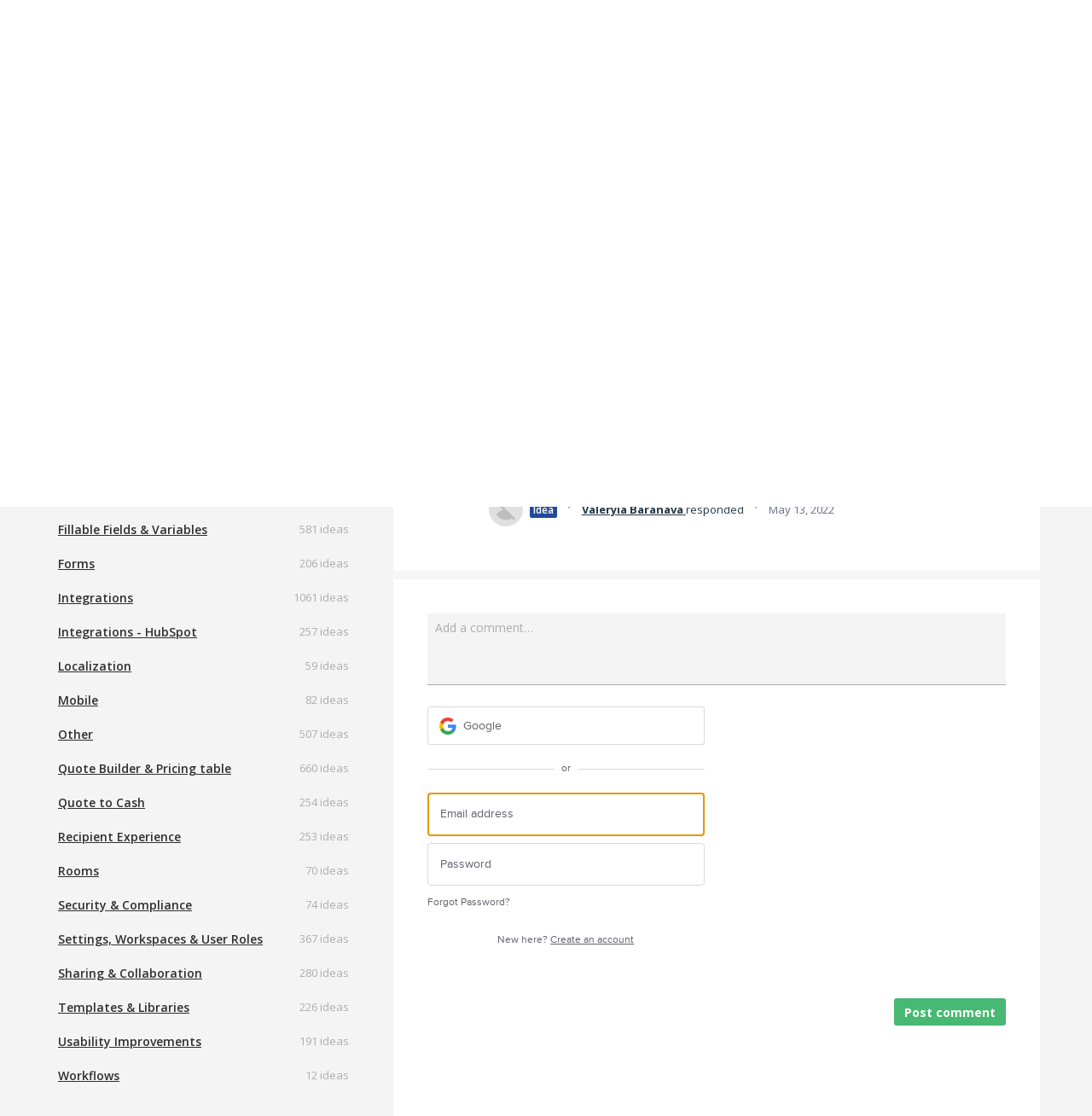

--- FILE ---
content_type: text/html; charset=utf-8
request_url: https://pandadoc.uservoice.com/forums/926629-ideas-to-improve-pandadoc/suggestions/44007078-layout-of-previous-page-captured-when-adding-new-p?category_id=380554
body_size: 14537
content:
<!DOCTYPE html>
<html lang="en" class="ltr site3">
<head><script>(function(w,i,g){w[g]=w[g]||[];if(typeof w[g].push=='function')w[g].push(i)})
(window,'G-0FDHJSJLBY','google_tags_first_party');</script><script async src="/0u78/"></script>
			<script>
				window.dataLayer = window.dataLayer || [];
				function gtag(){dataLayer.push(arguments);}
				gtag('js', new Date());
				gtag('set', 'developer_id.dYzg1YT', true);
				gtag('config', 'G-0FDHJSJLBY');
			</script>
			
  <meta http-equiv="X-UA-Compatible" content="IE=Edge,chrome=1">
  <meta charset="utf-8">
  <title>Layout of Previous Page Captured When Adding New Page – Have an idea? Share it!</title>
  <meta name="viewport" content="width=device-width, initial-scale=1">
  <meta name="csrf-param" content="authenticity_token" />
<meta name="csrf-token" content="zUpd85RPWhNoDxGJyxqH0jDYsCc_UIgievZ3F78HtUGOM3iuJc49nFJ2ntmq07GIde78mfuKK0J7NI_kzkBC_g" />
    <link rel="canonical" href="https://pandadoc.uservoice.com/forums/926629-ideas-to-improve-pandadoc/suggestions/44007078-layout-of-previous-page-captured-when-adding-new-p" />

    <script type="text/javascript">
    (function(window) {
      var methods = ['log', 'dir', 'trace'];
      
      if (typeof window.console === 'undefined') {
        window.console = {};
      }
      
      for (var i in methods) {
        if (!(methods[i] in window.console)) {          
          window.console[methods[i]] = function() {};
        }
      }
      
    }(window));    
  </script>

  <script>
    window.UserVoice || (window.UserVoice = []);
  </script>

    <link rel="alternate" type="application/json+oembed" href="https://pandadoc.uservoice.com/api/v1/oembed.json?url=https%3A%2F%2Fpandadoc.uservoice.com%2Fforums%2F926629-ideas-to-improve-pandadoc%2Fsuggestions%2F44007078-layout-of-previous-page-captured-when-adding-new-p" title="Layout of Previous Page Captured When Adding New Page" />
  <link rel="alternate" type="text/xml+oembed" href="https://pandadoc.uservoice.com/api/v1/oembed.xml?url=https%3A%2F%2Fpandadoc.uservoice.com%2Fforums%2F926629-ideas-to-improve-pandadoc%2Fsuggestions%2F44007078-layout-of-previous-page-captured-when-adding-new-p" title="Layout of Previous Page Captured When Adding New Page" />

  <meta property="og:title" content="Layout of Previous Page Captured When Adding New Page"/>
  <meta property="og:description" content="When adding a new page, the orientation of the previous page is used with the new one."/>
  <meta property="og:type" content="article"/>
  <meta property="og:url" content="https://pandadoc.uservoice.com/forums/926629-ideas-to-improve-pandadoc/suggestions/44007078-layout-of-previous-page-captured-when-adding-new-p"/>
  <meta property="og:image" content="https://s3.amazonaws.com/uploads.uservoice.com/logo/design_setting/842185/original/pd-logo_black_pd_white.png?1709726566"/>
  <meta property="og:site_name" content="Have an idea? Share it!"/>


  

  <!--[if lt IE 7]>
    <link rel="stylesheet" href="https://assets.uvcdn.com/pkg/clients/site2/ie-6f6256efa8fcab0da2c5c83d6ccddaabe16fdd607b4f9e01ad9efe887b491c11.css" media="screen" />
  <![endif]-->

  <!--[if lt IE 9]>
    <script src="https://assets.uvcdn.com/pkg/clients/site2/lt_IE_9-5d621b8b38991dde7ef0c335fc7cc90426c625e325949517b23be2141b721a05.js"></script>
  <![endif]-->

  <style type="text/css">

  /*
  -----------------------------------------------------------
    Link color
  -----------------------------------------------------------
  */

  .uvCustomLink-color,
  a,
  .uvHelp,
  .uvTabSelect,
  .uvTab-dropdown .uvFieldPlaceholder,
  .uvModule-session .vcard .uvRememberMe a,
  .uvModule-session .uvModuleSection-signin a,
  .uvBreadcrumbs,
  .uvStyle-linkArrow {
    color: #248566;
  }

  .uvCustomLink-background,
  .uvTab-selected,
  .uvTab-selected .uvFieldSelect,
  .uvPagination .current {
    background-color: #248566;
  }

  /*
  -----------------------------------------------------------
    Primary color
  -----------------------------------------------------------
  */

  .uvCustomPrimary-color {
    color: #248566;
  }

  .uvCustomPrimary-background,
  .uvUserBadgeLabel {
    background-color: #248566;
  }

  /* Utility color classes */
      .color-primary {
        color: #248566 !important;
      }
      .color-primary-bg {
        background-color: #248566 !important;
      }
      .color-primary-border {
        border-color: #248566 !important;
      }
      .color-secondary {
        color: #248566 !important;
      }
      .color-secondary-bg {
        background-color: #248566 !important;
      }
      .color-secondary-border {
        border-color: #248566 !important;
      }
      .color-link {
        color: #248566 !important;
      }
      .color-link-bg {
        background-color: #248566 !important;
      }
      .color-link-border {
        border-color: #248566 !important;
      }
      .color-background {
        color: #248566 !important;
      }
      .color-background-bg {
        background-color: #248566 !important;
      }
      .color-background-border {
        border-color: #248566 !important;
      }

  .uvNavList .uvListItem-forum,
  .uvModule-session .uvUserNav a {
    color: #248566;
  }

  .uvStyle-button,
  .uv-article-page .uvSidebar .uvModule-helpdesk,
  .uvTab-selected,
  .uvField-votesXXX .uvField-votesXXX-selected,
  .uvField-votesXXX input[type=radio]:checked + label {
    background: #248566;
  }

  .uvIdeaVoteFormTrigger .uvIdeaVoteFormTriggerState-you_voted,
  .uvList-categories .uvListItem-categoriesTitle,
  .uvList-categories .uvListItem a {
    background: #808080;
  }

  .impScoreButton.selected {
    background: #248566;
  }

  .uvStyle-button.uvIdeaVoteButtons-removevotes,
  .uvPagination a,
  .uvPagination span,
  .uvPagination em,
  .uvPagination .disabled,
  .uvIdeaVoteCount,
  .uvIdeaVoteCount strong,
  .uvIdeaTitle,
  .uvTab:hover,
  .uvTab:active,
  .uvTab:focus,
  .typeset h1,
  .typeset h2,
  .typeset h3,
  .typeset h4,
  .typeset h5,
  .uv-helpdesk-page .uvKbTopicTitle a {
    border-color: #248566;
  }

  .uv-helpdesk-page .uvKbTopic,
  .uvFaqList, .uvFaq,
  .uvIdea-show,
  .uvForumCreateIdea {
    border-color: #248566;
  }

  .forum-target:hover .forum-arrow, .forum-arrow::before,
  .forum-target:hover {
    color: #808080;
    border-color: #808080;
  }

  .uvStyle-button:hover {
    background-color: rgba(36,133,102,0.9);
  }

  .uvList-categories .uvListItem a:hover,
  .uvList-categories .uvListItem a:active,
  .uvList-categories .uvListItem a:focus,
  .uvList-categories .uvListItem.uvListItem-selected a {
    background-color: rgba(128,128,128,0.9);
  }

  .uvBody .forums .forum { border-color: #248566; }

  .uvTab.uvTab-selected {
    background-color: #248566!important
  }

  .uvCustomLink-background, .uvTab-selected,
  .uvTab-selected .uvFieldSelect,
  .uvPagination .current {
    background-color: #248566
  }

  .uvVoter.uvVoterMode-voted .uvIdeaVoteFormTriggerState-you_voted {
    background-color: #808080
  }

  .uvUserProfile .uvIdea-list .uvIdeaMeta,
  .uvIdeaVoteBadge .uvIdeaVoteCount,
  .uvPageContainer mark,
  .uvPagination a {
    color: #248566
  }

  .stroke-primary svg {
    stroke: #248566!important
  }

  .uvField-idea svg, .uvField-search svg {
    fill: #248566!important
  }

  .uvCustomBackground-background-site3 {
    background-color: #808080;
  }

  /*
  -----------------------------------------------------------
    Background color
  -----------------------------------------------------------
  */

  .uvCustomBackground-color {
    color: #808080;
  }

  .uvCustomBackground-background {
    background-color: #808080;
  }

  /*
  -----------------------------------------------------------
    Status colors
  -----------------------------------------------------------
  */

  .uvStyle-status-idea {
    background-color: #234A99;
    color: #FFF;
  }
  .uvStyle-status-being-evaluated {
    background-color: #8232A5;
    color: #FFF;
  }
  .uvStyle-status-on-roadmap {
    background-color: #0079BF;
    color: #FFF;
  }
  .uvStyle-status-in-development {
    background-color: #FFCC00;
    color: #FFF;
  }
  .uvStyle-status-early-access {
    background-color: #00B487;
    color: #FFF;
  }
  .uvStyle-status-solution-exists {
    background-color: #C0D941;
    color: #FFF;
  }
  .uvStyle-status-not-planned {
    background-color: #808080;
    color: #FFF;
  }
  .uvStyle-status-released {
    background-color: #199900;
    color: #FFF;
  }
</style>


  

    <style type="text/css">
      @font-face {
  font-family: Graphik;
  src: url(https://dr79nymq4x8i9.cloudfront.net/fonts/graphik/Graphik-Regular-Cy-Web.woff2);
  font-weight: 500;
}

@font-face {
  font-family: Graphik;
  src: url(https://dr79nymq4x8i9.cloudfront.net/fonts/graphik/Graphik-Semibold-Cy-Web.woff2);
  font-weight: 600;
}

@font-face {
  font-family: Graphik;
  src: url(https://dr79nymq4x8i9.cloudfront.net/fonts/graphik/Graphik-Bold-Cy-Web.woff2);
  font-weight: 700;
}

.site3.site3 .uvCustomLink-color {
  color: inherit;
}

.site3.site3 .uvStyle-button {
  background: rgba(71, 185, 114);
  border-radius: 3px;
  font-size: 14px;
  font-weight: 700;
  line-height: 17px;
  text-transform: none;
  text-decoration: none;
  min-height: 32px;
  padding: 6px 12px;
  transition: background-color 0.3s ease 0s, color 0.3s ease 0s,
    box-shadow 0.3s ease 0s;
  max-width: 100%;
  text-overflow: ellipsis;
}

.site3.site3 .uvStyle-button[disabled] {
  border: none;
}

.uvStyle-button:hover {
  background-color: rgba(118, 118, 118, 0.16);
}

.uvStyle-button:active {
  background-color: rgba(118, 118, 118, 0.08);
}

.site3.site3 .uvStyle-cancel {
  background: rgba(118, 118, 118, 0.08);
  border-radius: 3px;
  font-size: 14px;
  font-weight: 700;
  line-height: 17px;
  text-transform: none;
  text-decoration: none;
  min-height: 32px;
  border-radius: 3px;
  padding: 6px 12px;
  transition: background-color 0.3s ease 0s, color 0.3s ease 0s,
    box-shadow 0.3s ease 0s;
  max-width: 100%;
  text-overflow: ellipsis;
}

.site3.site3 .uvStyle-cancel:hover {
  background-color: rgba(118, 118, 118, 0.16);
  text-decoration: none;
}

.site3.site3 .uvStyle-cancel:active {
  background-color: rgba(118, 118, 118, 0.16);
}

.site3 {
  font-family: Graphik, Open Sans, Helvetica Neue, Helvetica, sans-serif;
}

.site3.site3 .uvPageContainer {
  background-color: #f4f4f4;
}

.site3.site3 .uvPageContainer .uvMasthead {
  padding-top: 38px;
  padding-bottom: 50px;
  margin-top: 0;
}

.uvMastheadLogo {
  height: 36px;
}

.site3.site3 .uvModule {
  padding-right: 0;
  margin-bottom: 0;
}

.site3.site3 .uvModuleSection {
  margin-bottom: 0;
}

.site3.site3 .uvModule-session .vcard a {
  align-items: flex-start;
}

.site3.site3 .uvModule-session .fn {
  font-weight: 600;
  font-size: 14px;
  line-height: 17px;
  letter-spacing: 0;
  text-transform: none;
  margin: 0;
}

.site3.site3 .uvMasthead .uvModule-session .uvUserNav {
  display: flex;
  align-items: center;
  padding-top: 13px;
}

.uvNavList .uvListItem-forum,
.uvModule-session .uvUserNav a {
  color: #767676;
  font-size: 12px;
  line-height: 14px;
}

.site3.site3 .uvStyle-separator {
  margin: 0 4px;
  color: #adadad;
  font-size: 20px;
  line-height: 14px;
}

.site3.site3 .uv-forum .uvPageHeader {
  padding-left: 400px;
  margin-top: 30px;
  margin-bottom: 20px;
}

.site3.site3 .uvPageHeader .uvPageTitle {
  font-size: 24px;
  font-weight: bold;
  line-height: 29px;
  margin-bottom: 20px;
}

/* categories */

.site3.site3 .uvSidebar {
  margin-top: -55px;
}

.site3.site3 .uvList-categories {
  border: 0;
  cursor: pointer;
}

.site3.site3 .uvList-categories .uvListItem-categoriesTitle {
  display: none;
}

.site3.site3 .uvList-categories .uvForumFilter-user {
  margin-bottom: 40px;
}

.site3.site3 .uvList-categories .uvListItem a {
  display: flex;
  align-items: center;
  font-size: 14px;
  color: #2f2f2f;
  padding: 0 8px;
  min-height: 36px;
  border: 0;
  border-radius: 2px;
  background: rgba(255, 255, 255, 0);
  transition: background 0.3s ease;
  margin-bottom: 4px;
}

.site3.site3 .uvList-categories .uvListItem a:hover {
  background: rgba(118, 118, 118, 0.08);
}

.site3.site3 .uvList-categories .uvListItem-selected a {
  font-weight: 600;
  background: rgba(118, 118, 118, 0.08);
}

.site3.site3 .uvList-categories .uvListItem-category .uvStyle-count {
  position: absolute;
  left: auto;
  right: 8px;
  top: 10px;
  color: #adadad;
}

/* header */

.site3.site3 .uvBreadcrumbs {
  display: none;
}

/* How we can improve PandaDoc */

.site3.site3 .uvForumCreateIdea {
  padding: 24px 20px 16px;
  border: 1px solid #e4e4e4 !important;
  border-radius: 2px;
}

.site3.site3 .uvForumCreateIdeaLegend {
  font-weight: 600;
  font-size: 16px;
  line-height: 19px;
  padding: 0;
  margin-bottom: 16px;
}

.site3.site3 .uvPageContainer .uvField {
  border: none;
  border-bottom: 1px solid rgb(173, 173, 173);
  border-radius: 0;
  background: rgba(118, 118, 118, 0.08);
  padding: 6px 8px;
}

.site3.site3 .uvPageContainer .uvField-focus {
  outline: none;
  border-color: rgb(71, 185, 114);
  background: rgba(118, 118, 118, 0.08);
}

.site3.site3 .uvFieldPlaceholder {
  color: #adadad !important;
  font-size: 14px;
  font-weight: 500;
}

.site3.site3 .uvPageContainer .uvField .uvFieldText {
  color: #2f2f2f;
  font-size: 14px;
  font-weight: 500;
}

.site3.site3 .uvPageContainer .uvField .uvFieldEtc {
  background-size: 14px;
  right: 6px;
  opacity: 0.4;
}

.site3.site3 .uvField-idea wp-icon {
  width: 16px !important;
  height: 16px !important;
  top: 8px;
  right: 8px !important;
}

.site3.site3 .uvField-idea wp-icon svg {
  fill: rgba(0, 0, 0, 0.4) !important;
}

.site3.site3 .uvField-category .uvFieldSelect {
  display: block;
  padding: 0;
  margin: 0;
  margin-left: 1px;
  font-weight: 500;
  font-size: 14px;
}

.site3.site3 .uvField-select .uvFieldPlaceholder {
  margin-left: -10px;
  margin-top: -8px;
}

.site3.site3 .uvField-select .search-icon svg {
  width: 8px;
  height: 8px;
  stroke: rgba(0, 0, 0, 0.4) !important;
}

.site3.site3 .uvForumCreateIdea .uvField-category wp-icon.search-icon {
  right: 12px;
  top: 11px;
}

.site3.site3 .uvField-description {
  position: relative;
}

.site3.site3 .uvFieldTextarea {
  font-size: 14px;
  font-weight: 500;
}

.site3.site3 .uvFileAttachments {
  position: absolute;
  right: 8px;
}

.site3.site3 .uvAddAttachment {
  color: #767676;
  font-size: 14px;
  font-weight: 600;
  text-decoration: none;
  background-size: 18px;
  padding-left: 32px;
}

.site3.site3 .uvField-logged_in {
  line-height: 1em;
}

.site3.site3 .uvFormFlash {
  font-size: 13px;
}

.site3.site3 .submit_region .uvFieldEtc-submit-button {
  background-color: #47b972;
  font-size: 14px;
  text-transform: none;
}

.site3.site3 .submit_region .uvFieldEtc-submit-button:hover,
.site3.site3 .submit_region .uvFieldEtc-submit-button:active {
  background-color: #39945b;
}

/* border on ideas block */

.site3 .uvForumIndex {
  border-top: 1px solid #e4e4e4;
  border-radius: 2px;
}

.site3.site3 .uvForumIndex .uvTabs {
  border-left: 1px solid #e4e4e4;
  border-right: 1px solid #e4e4e4;
}

.site3 .uvList {
  border: 0px solid #e4e4e4;
  border-top: none;
}

/* filters */

.site3.site3 .uvForumIndex .uvTabs {
  border-bottom: 1px solid #e4e4e4;
  padding: 0 8px;
}

.site3.site3 .uvTabsLeft .uvForumFilter {
  margin: 0;
}

.site3.site3 .uvTab,
.site3.site3 .uvTabsLeft .uvTab {
  text-transform: none;
  background: none;
  border: none;
  text-decoration: none;
  letter-spacing: 0;
}

.site3.site3 .uvTab {
  font-weight: 400 !important;
  font-size: 14px;
  line-height: 17px;
  color: #2f2f2f !important;
  padding: 0 12px;
  border-radius: 0 !important;
  margin-bottom: -1px;
  background-color: transparent !important;
}

.site3.site3 .uvTabs .uvTabContent {
  display: block;
  padding: 16px 0;
  border-bottom: 2px solid transparent;
}

.site3.site3 .uvForumFilter-hot .uvTabContent::before {
  content: "🔥";
}

.site3.site3 .uvTabs .uvTab-selected {
  font-weight: 600;
  color: #2f2f2f;
}

.site3.site3 .uvTabs .uvTab-selected .uvTabContent {
  border-color: #47b972 !important;
}

.site3.site3 .uvTabExtended {
  display: none !important;
}

/* status */

.site3.site3 .uvTabs .uvTabsLeft .uvForumFilter-statuses {
  margin-left: auto;
  width: auto;
}

.site3.site3 .uvTabsLeft .uvForumFilter-statuses span {
  padding: 0;
}

.site3.site3 .uvTabsLeft .uvForumFilter-statuses .uvField {
}

.site3.site3 .uvTabsLeft .uvForumFilter-statuses .uvFieldInner {
  position: relative;
  display: block;
}

.site3.site3 .uvTabsLeft .uvForumFilter-statuses .uvField .uvFieldInner::after {
  content: "▾";
  position: absolute;
  top: 15px;
  right: 16px;
  color: #2f2f2f;
  font-size: 16px;
}

.site3.site3 .uvTab-dropdown .uvFieldPlaceholder {
  position: absolute;
  right: 16px;
  top: 10px;
  color: #767676;
  text-align: left;
}

.site3.site3 .uvTab-dropdown .uvFieldSelect {
  display: block;
  color: #2f2f2f;
  font-weight: 500;
  font-size: 14px;
  padding-right: 32px;
}

/* idea vote badge */

.site3.site3 .uvIdeaVoteBadge {
  display: flex;
  flex-direction: column;
  border: 1px solid #e4e4e4;
  padding: 4px;
  width: 96px;
  height: 96px;
  margin-top: 20px;
  margin-left: 20px;
}

.site3.site3 .uvIdeaVoteBadge .uvIdeaVoteCount {
  flex-grow: 1;
  display: flex;
  align-items: center;
  justify-content: center;
  font-weight: bold;
  font-size: 18px;
  line-height: 22px;
  color: #2f2f2f;
  padding: 0;
  border: none;
  margin: 0;
}

.site3.site3 .uvIdeaVoteFormTrigger {
  background: rgba(118, 118, 118, 0.08);
  border-radius: 3px;
}

.site3.site3 .uvIdeaVoteFormTrigger .uvStyle-button {
  color: #FFFFFF;
  text-transform: none;
}

.site3.site3 .uvIdeaVoteFormTrigger .uvStyle-button::before {
  content: "▲";
  font-size: 8px;
  vertical-align: top;
  margin-right: 4px;
}

/* idea */

.site3.site3 .uvList-ideas .uvIdea {
  color: #2f2f2f;
  margin-bottom: 0;
  padding-top: 20px;
  padding-bottom: 20px;
  padding-left: 137px;
}

.site3.site3 .uvIdeaHeader {
  margin-top: 0px;
}

.site3.site3 .uvIdeaTitle {
  font-weight: bold;
  font-size: 16px;
  line-height: 19px;
  margin-bottom: 8px;
}

.site3.site3 .uvList-ideas .uvIdeaDescription {
  color: inherit;
}

.site3.site3 .uvList-ideas .uvIdeaDescription .typeset {
  font-size: 12px;
  line-height: 1.4;
}

.site3.site3 .uvList-ideas .uvIdeaDescription p {
  margin: 0 0 8px;
  font-size: inherit;
  line-height: inherit;
}

.site3.site3 .uvStyle-status {
  padding: 2px 4px;
  font-weight: 600;
  font-size: 12px;
  line-height: 14px;
  text-transform: capitalize;
  /* color: #fff; */
  /* background-color: #ffcc00; */
}

/*

.site3.site3 .uvStyle-status {
  padding: 2px 4px;
  font-weight: 600;
  font-size: 12px;
  line-height: 14px;
  text-transform: capitalize;
  color: #fff;
  background-color: #ffcc00;
}

.site3.site3 .uvStyle-status-in-development {
  color: #2981f8;
  background: rgba(41, 129, 248, 0.12);
}

.site3.site3 .uvStyle-status-under-review {
  color: #ff7213;
  background: rgba(255, 114, 19, 0.12);
}

.site3.site3 .uvStyle-status-declined {
  color: #942925;
  background: rgba(148, 41, 37, 0.12);
}

.site3.site3 .uvStyle-status-idea {
  color: #10b3e5;
  background: rgba(16, 179, 229, 0.12);
}

.site3.site3 .uvStyle-status-released {
  color: #47b972;
  background: rgba(71, 185, 114, 0.12);
}

.site3.site3 .uvStyle-status-backlog {
  color: #767676;
  background: rgba(118, 118, 118, 0.12);
}

*/

.site3.site3 .uvIdeaMeta {
  display: flex;
  flex-wrap: wrap;
  align-items: center;
  padding-bottom: 20px;
  color: #767676;
}

.site3.site3 .uvIdea:not(:last-child) {
  border-bottom: 1px solid #e4e4e4;
}

.site3.site3 .uvIdeaMeta .uvStyle-separator {
  margin: 0;
}

/* pagination */

.site3.site3 .uvPagination {
  margin: 20px 0 0;
}

.site3.site3 .uvPagination .current {
  font-weight: bold;
  color: #fff;
  background-color: #47b972;
}

.site3.site3 .uvPagination a,
.site3.site3 .uvPagination .gap {
  color: #767676;
  background: #ffffff;
  border: 1px solid #e4e4e4;
  border-radius: 2px;
}

.site3.site3 .uvPagination a {
  text-decoration: none;
  transition: background-color 0.3s;
}

.site3.site3 .uvPagination .current,
.site3.site3 .uvPagination .gap {
  cursor: default;
}

.site3.site3 .uvPagination a:hover {
  background-color: rgba(118, 118, 118, 0.08);
}

/* results */

.site3.site3 .uvForumSearchResults .uvList {
  border: none;
}

.site3.site3 .uvForumSearchResults .uvTabs {
  background: none;
}

    </style>

  <link rel="stylesheet" href="/auth-component/uv-auth/uv-auth.css">
<script type="module" src="/auth-component/uv-auth/uv-auth.esm.js"></script>
<script nomodule src="/auth-component/uv-auth/uv-auth.js"></script>

  <script src="https://js.pusher.com/8.3.0/pusher.min.js"></script>
  <script>
    window.UV_PUSHER_APP_KEY = '697328be2c49905dd5c6';
    window.UV_PUSHER_APP_CLUSTER = 'mt1';
  </script>



    <link rel="stylesheet" href="/web-portal-components/static/styles/site3.css">
  <script type="module" src="/web-portal-components/wp-components/wp-components.esm.js"></script>
<script nomodule src="/web-portal-components/wp-components/wp-components.js"></script>

</head>

<body class="uv-primaryColor-dark uv-locale-en uv-direction-ltr uv-forum uv-forum-926629 uv-no-user uv-suggestion-page">
  <a class="show-on-focus uvCustomPrimary-background" href="#start-of-content">Skip to content</a>
  <wp-loading>

  <div id="fb-root"></div>
  <div class="uvPageContainer">

    <header class="uvContainer uvMasthead">
  <div class="uvRow">

    <div class="uvMastheadWrapper">
      
        <a class="uvMastheadHomeLink" href="/" title="Have an idea? Share it!">
          <img class="uvMastheadLogo" src="https://s3.amazonaws.com/uploads.uservoice.com/logo/design_setting/842185/original/pd-logo_black_pd_white.png?1709726566" alt="PandaDoc">
        </a>
      
    </div>

    <div class="uvModule uvModule-session uvAuthModule" aria-live="polite" aria-relevant="additions removals">
  <section class="uvModuleSection uvModuleSection-userbox uvModuleSection-signin">
        <p class="uvStyle-signin">
      New and returning users may <a href="/signin">sign in</a>
        <wp-icon icon="user" class="color-link align-text-bottom"></wp-icon>
    </p>

    
<uv-auth
  id="uv-signin-8996"
  class=""
  locale="en"
  
  
  social-first
  data-type="StandaloneSignin"
  data-options="{&quot;subclass&quot;:&quot;StandaloneSignin&quot;,&quot;show_login&quot;:true,&quot;header&quot;:&quot;\u003ch2\u003eWe&#39;re glad you&#39;re here\u003c/h2\u003e\u003cp\u003ePlease sign in to leave feedback\u003c/p\u003e&quot;}"
  
  
>
  <h2>We're glad you're here</h2><p>Please sign in to leave feedback</p>
</uv-auth>
<script type="text/javascript">
  var uvAuthElement = document.getElementById("uv-signin-8996");
  uvAuthElement.subdomainSettings = {"disable_uservoice_auth":false,"password_auth_required":true,"auth_providers":[{"preset_name":"google","url":"https://auth.uservoice.com/google/819922","button_label":"Google"}],"logo_path":"/logo/logo/design_setting/842185/original/pd-logo_black_pd_white.png","form_text":{"loading":"Loading","cancel":"Cancel","region_label":"Sign in to UserVoice","email_label":"Email address","email_placeholder":"Email address","password_label":"Password","password_placeholder":"Password","name_label":"Display name (optional)","name_placeholder":"Your name","tos_checkbox_label_html":"I agree to the \u003ca href=\"/tos\" target=\"_blank\" rel=\"external\" title=\"Opens in new window\" class=\"color-link\"\u003eterms of service\u003c/a\u003e","tos_checkbox_title":"Terms of Service","gdpr_checkbox_label":"I agree to the storage of my email address, name, and IP address. This information and any feedback I provide may be used to inform product decisions and to notify me about product updates. (You can opt-out at any time.)","gdpr_checkbox_title":"Required Consent","remember_me_checkbox_label":"Remember me","remember_me_checkbox_title":"Remember Me","show_more_label":"Show more login options","show_less_label":"Show fewer login options","submit_signin_label":"Sign in","submit_create_label":"Sign up","email_invalid_error":"Please enter a valid email address.","password_required_error":"Please enter your password.","terms_invalid_error":"You must accept the terms to continue.","generic_error":"Something went wrong!","browser_error":"Cookie access is needed in order to sign you in. Please update your privacy settings to enable cross-site tracking or try using a different browser.","permissions_error":"You do not have the necessary permissions to access this content.","not_signed_in_error":"Sign in required to continue","success_heading":"Hooray!","success_message":"You're in, getting your page ready.","create_password_placeholder":"Create Password","verify_email_label":"Verify Email","set_password_label":"Set Password","verify_email_reset_pw_helper_text":"We need to verify your email first before resetting your password","verify_email_create_account_helper_text":"We need to verify your email first before creating your account","set_password_title":"Set a new password","first_things_first_title":"First things first!","confirm_password_placeholder":"Confirm Password","confirm_password_label":"Confirm Password","create_account_label":"Create Account","create_account_title":"Let's create your account!","password_invalid_error":"Please enter a valid password.","password_match_error":"Passwords must match.","change_password_label":"Change Password","go_to_login_label":"Go to login","go_to_settings_label":"Go to settings","current_password_placeholder":"Current Password","password_character_minimum":"Password needs at least 8 characters","password_upper_lower_case_required":"It must have at least one lower and one upper case character","password_symbol_required":"It needs at least one symbol ($, !, @, _, *, etc)","password_number_required":"Password must include one number or more","reset_password_label":"Reset Password","new_password_label":"New Password","password_in_email_error":"Your password cannot appear in your email address.","email_in_password_error":"Your email address cannot appear in your password.","username_in_password_error":"Your email username cannot appear in your password.","need_account_prompt":"New here?","need_account_cta":"Create an account","forgot_password":"Forgot Password?","confirm_email_header":"Check your email","confirm_email_body":"Confirm your email using the link sent to","confirm_email_footer":"Keep this box open and come back once you're done!","or":"or"}};
</script>
<div class="uvSignin-uv-auth">
  <div class="uvField uvField-logged_in uvField-first">
    <span>
      Signed in as <span class="logged_in_as"></span>
      (<a href="/logout">Sign out</a>)
    </span>
  </div>
</div>

      <div class="uvFormFlash uvFormFlash-error" tabindex="0">
    <div class="uvFormFlashMessage"></div>
    <a class="uvFormFlashClose" href="#close">Close</a>
  </div>

  <div class="uvFormFlash uvFormFlash-info" tabindex="0">
    <div class="uvFormFlashMessage"></div>
    <a class="uvFormFlashClose" href="#close">Close</a>
  </div>

  </section>
</div>


  </div>
</header>

    





  <div class="uvRow">
    <header class="uvPageHeader">
  
  <div class="uvBreadcrumbs">
    <a href="/forums/926629-ideas-to-improve-pandadoc">&larr; Ideas to Improve PandaDoc</a>
  </div>
  <h1 class="uvPageTitle">How can we improve PandaDoc? </h1>

  
</header>

  </div>

<div class="uvContainer uvBody">
  <div class="uvForumsBackground uvSoftGrayBackground"></div>
  <div class="uvRow ">
    <div class="uvCol-4 uvSidebar uvForumSidebar ">
      
  
    <div class="uvModule uvModule-feedback">
      <header class="uvModuleHeader" style="display: none;">
        <h1 class="uvCustomPrimary-color"><span class="uvModuleTriggerTwirl"></span> Feedback</h1>
      </header>


      <section class="uvModuleSection uvModuleSection-categories">
          <h2 class="uvModuleSectionHeader uvCustomPrimary-color">
            <span class="uvHeader-previousForum">
              <a href="/forums/926629-ideas-to-improve-pandadoc">Ideas to Improve PandaDoc</a>: 
            </span>
              <a href="/forums/926629-ideas-to-improve-pandadoc/suggestions/44007078-layout-of-previous-page-captured-when-adding-new-p?category_id=380554">
                Content Editing &amp; Design
              </a>
            </a>
          </h2>
        <h3 class="sr-only">Categories</h3>
        <ul class="uvList uvList-categories" aria-label="Categories">
            <li class="uvListItem uvListItem-categoriesTitle" aria-hidden="true" focusable="false">CATEGORIES</li>
          <li class="uvListItem " >
            <a href="/forums/926629-ideas-to-improve-pandadoc">All ideas</a>
          </li>
          <li class="uvListItem uvForumFilter-user">
            <a href="/forums/926629-ideas-to-improve-pandadoc/filters/my_feedback">My feedback</a>
          </li>
            <li class="uvListItem uvListItem-category " >
              <a href="/forums/926629-ideas-to-improve-pandadoc?category_id=493469" title="View all ideas in category API">API</a>
                <span class="uvListItemFooter uvStyle-count">278 ideas</span>
            </li>
            <li class="uvListItem uvListItem-category " >
              <a href="/forums/926629-ideas-to-improve-pandadoc?category_id=476753" title="View all ideas in category Approvals">Approvals</a>
                <span class="uvListItemFooter uvStyle-count">153 ideas</span>
            </li>
            <li class="uvListItem uvListItem-category " >
              <a href="/forums/926629-ideas-to-improve-pandadoc?category_id=464782" title="View all ideas in category Automations">Automations</a>
                <span class="uvListItemFooter uvStyle-count">215 ideas</span>
            </li>
            <li class="uvListItem uvListItem-category uvListItem-selected" aria-current=&quot;page&quot;>
              <a href="/forums/926629-ideas-to-improve-pandadoc?category_id=380554" title="View all ideas in category Content Editing &amp; Design">Content Editing &amp; Design</a>
                <span class="uvListItemFooter uvStyle-count">802 ideas</span>
            </li>
            <li class="uvListItem uvListItem-category " >
              <a href="/forums/926629-ideas-to-improve-pandadoc?category_id=380563" title="View all ideas in category Documents &amp; Data Management">Documents &amp; Data Management</a>
                <span class="uvListItemFooter uvStyle-count">875 ideas</span>
            </li>
            <li class="uvListItem uvListItem-category " >
              <a href="/forums/926629-ideas-to-improve-pandadoc?category_id=493466" title="View all ideas in category Esign &amp; Notary ">Esign &amp; Notary </a>
                <span class="uvListItemFooter uvStyle-count">53 ideas</span>
            </li>
            <li class="uvListItem uvListItem-category " >
              <a href="/forums/926629-ideas-to-improve-pandadoc?category_id=403254" title="View all ideas in category Fillable Fields &amp; Variables">Fillable Fields &amp; Variables</a>
                <span class="uvListItemFooter uvStyle-count">581 ideas</span>
            </li>
            <li class="uvListItem uvListItem-category " >
              <a href="/forums/926629-ideas-to-improve-pandadoc?category_id=430270" title="View all ideas in category Forms">Forms</a>
                <span class="uvListItemFooter uvStyle-count">206 ideas</span>
            </li>
            <li class="uvListItem uvListItem-category " >
              <a href="/forums/926629-ideas-to-improve-pandadoc?category_id=385234" title="View all ideas in category Integrations">Integrations</a>
                <span class="uvListItemFooter uvStyle-count">1061 ideas</span>
            </li>
            <li class="uvListItem uvListItem-category " >
              <a href="/forums/926629-ideas-to-improve-pandadoc?category_id=505196" title="View all ideas in category Integrations - HubSpot">Integrations - HubSpot</a>
                <span class="uvListItemFooter uvStyle-count">257 ideas</span>
            </li>
            <li class="uvListItem uvListItem-category " >
              <a href="/forums/926629-ideas-to-improve-pandadoc?category_id=387094" title="View all ideas in category Localization">Localization</a>
                <span class="uvListItemFooter uvStyle-count">59 ideas</span>
            </li>
            <li class="uvListItem uvListItem-category " >
              <a href="/forums/926629-ideas-to-improve-pandadoc?category_id=382975" title="View all ideas in category Mobile">Mobile</a>
                <span class="uvListItemFooter uvStyle-count">82 ideas</span>
            </li>
            <li class="uvListItem uvListItem-category " >
              <a href="/forums/926629-ideas-to-improve-pandadoc?category_id=430276" title="View all ideas in category Other">Other</a>
                <span class="uvListItemFooter uvStyle-count">507 ideas</span>
            </li>
            <li class="uvListItem uvListItem-category " >
              <a href="/forums/926629-ideas-to-improve-pandadoc?category_id=463243" title="View all ideas in category Quote Builder &amp; Pricing table">Quote Builder &amp; Pricing table</a>
                <span class="uvListItemFooter uvStyle-count">660 ideas</span>
            </li>
            <li class="uvListItem uvListItem-category " >
              <a href="/forums/926629-ideas-to-improve-pandadoc?category_id=493472" title="View all ideas in category Quote to Cash">Quote to Cash</a>
                <span class="uvListItemFooter uvStyle-count">254 ideas</span>
            </li>
            <li class="uvListItem uvListItem-category " >
              <a href="/forums/926629-ideas-to-improve-pandadoc?category_id=380560" title="View all ideas in category Recipient Experience ">Recipient Experience </a>
                <span class="uvListItemFooter uvStyle-count">253 ideas</span>
            </li>
            <li class="uvListItem uvListItem-category " >
              <a href="/forums/926629-ideas-to-improve-pandadoc?category_id=507545" title="View all ideas in category Rooms">Rooms</a>
                <span class="uvListItemFooter uvStyle-count">70 ideas</span>
            </li>
            <li class="uvListItem uvListItem-category " >
              <a href="/forums/926629-ideas-to-improve-pandadoc?category_id=430267" title="View all ideas in category Security &amp; Compliance">Security &amp; Compliance</a>
                <span class="uvListItemFooter uvStyle-count">74 ideas</span>
            </li>
            <li class="uvListItem uvListItem-category " >
              <a href="/forums/926629-ideas-to-improve-pandadoc?category_id=380551" title="View all ideas in category Settings, Workspaces &amp; User Roles">Settings, Workspaces &amp; User Roles</a>
                <span class="uvListItemFooter uvStyle-count">367 ideas</span>
            </li>
            <li class="uvListItem uvListItem-category " >
              <a href="/forums/926629-ideas-to-improve-pandadoc?category_id=430264" title="View all ideas in category Sharing &amp; Collaboration">Sharing &amp; Collaboration</a>
                <span class="uvListItemFooter uvStyle-count">280 ideas</span>
            </li>
            <li class="uvListItem uvListItem-category " >
              <a href="/forums/926629-ideas-to-improve-pandadoc?category_id=380941" title="View all ideas in category Templates &amp; Libraries">Templates &amp; Libraries</a>
                <span class="uvListItemFooter uvStyle-count">226 ideas</span>
            </li>
            <li class="uvListItem uvListItem-category " >
              <a href="/forums/926629-ideas-to-improve-pandadoc?category_id=430273" title="View all ideas in category Usability Improvements">Usability Improvements</a>
                <span class="uvListItemFooter uvStyle-count">191 ideas</span>
            </li>
            <li class="uvListItem uvListItem-category " >
              <a href="/forums/926629-ideas-to-improve-pandadoc?category_id=515717" title="View all ideas in category Workflows">Workflows</a>
                <span class="uvListItemFooter uvStyle-count">12 ideas</span>
            </li>
        </ul>
      </section>
    </div>




<div class="uvModule uvModule-mainSidebar">

  <header class="uvModuleHeader hide">
    <!-- Header should be present for screenreaders, but hidden, we need an accessible class for this -->
    <h1 class="forum-title hidden">
    </h1>
    <!-- end -->
  </header>

  <section class="uvModuleSection uvModuleSection-search">
    <form action="/api/v1/search?weight_minimum=40&lang=en">
      <div class="uvField uvField-search uvSidebarSearch">
        <label class="uvFieldInner" for="combined_search_sidebar">
        <!-- this should be a search for knowledgebase and helpdesk. -->
          <span class="uvFieldPlaceholder">Search</span>
          <input class="uvFieldText" name="query" type="text" id="combined_search_sidebar" role="combobox" aria-autocomplete="list" aria-controls="uv-idea-searchResults" aria-expanded="false"/>

          <script type="text/x-jquery-tmpl" id="uvSearch-template-articles">
            <h4 class="uvNavListItemSubtitle">${total_articles} {{if total_articles > 1}}articles{{else}}article{{/if}}</h4>
            <ul class="uvList uvList-searchResults">
              {{each(i, article) articles}}
                <li class="uvListItem uvListItem-searchResult" data-search-weight="${article.weight}">
                  <a href="${article.path}">${article.question}</a>
                </li>
              {{/each}}
            </ul>
            {{if more_articles}}
              <p class="uvSearch-more-results"><a href="/search?filter=articles&query=${response_data.query}">More articles &rarr;</a></p>
            {{/if}}
          </script>

          <script type="text/x-jquery-tmpl" id="uvSearch-template-ideas">
            <h4 id="uvSearch-results-label" class="uvNavListItemSubtitle">${total_suggestions} {{if total_suggestions > 1}}ideas{{else}}idea{{/if}}</h4>
            <ul id="uv-idea-searchResults" class="uvList uvList-searchResults" aria-labledby="uvSearch-results-label">
              {{each(i, idea) suggestions}}
                <li class="uvListItem uvListItem-searchResult" data-search-weight="${idea.weight}" role="option">
                {{if idea.status && idea.status.name}}
                  <em class="uvStyle-status uvStyle-status-${idea.status.key}"
                      title="This idea is ${idea.status.name} ${$.tmplHelpers.toLocalDate(idea.updated_at, '- updated %date%')}">${idea.status.name}</em>
                {{/if}}
                  <a href="${idea.path}" tabindex="-1">
                    ${idea.title}
                  </a>
                </li>
              {{/each}}
            </ul>
            {{if more_suggestions}}
              <p class="uvSearch-more-results"><a href="/search?filter=ideas&query=${response_data.query}">More ideas &rarr;</a></p>
            {{/if}}
          </script>

          <script type="text/x-jquery-tmpl" id="uvSearch-template-title">
            {{if searching}}
              Searching&hellip;
            {{else}}
              <a href="/search?filter=merged&query=${query}">Search results</a>
            {{/if}}
          </script>
        </label>
          <button class="uvFieldButton uvStyle-button" type="submit">
            <wp-icon icon="search-site3" size="large" class="search-icon" aria-hidden="true" tabindex="-1" focusable="false"></wp-icon>
            <span class="uvFieldButtonImage-sidebar">Search</span>
          </button>
        <div class="uvFieldEtc uvFieldEtc-thinking">(thinking…)</div>
        <button type="reset" class="uvFieldEtc uvFieldEtc-reset">Reset</button>
      </div>
    </form>
    <ul class="uvNavList">
      <li class="uvNavListItem uvNavListItem-search uvSearch-results-container" style="display: none;">
        <h2 class="uvNavListItemTitle uvSearch-results-title uvCustomPrimary-color" aria-live="polite">
          Searching&hellip;
        </h2>
        <div id="uvSearch-results-ideas" class="uvSearchResults uvSearchResults-ideas" role="listbox"></div>
        <p class="uvNoResults" aria-live="polite">No results.</p>
        <a href="/forums/926629-ideas-to-improve-pandadoc" class="uvSearch-results-clear">Clear search results</a>
      </li>
    </ul>
  </section>

  <section class="uvModuleSection">
    <ul class="uvNavList">





    </ul>
  </section>

</div>


    </div>
    <div class="uvCol-last uvCol-8">
      <div id="start-of-content" tabindex="-1"></div>

      <!-- Idea -->


        <article class="uvIdea uvIdea-show color-link-border">
          <div class="uvIdeaHeader">
  <h1 class="uvIdeaTitle color-link">
    
      Layout of Previous Page Captured When Adding New Page
  </h1>
    <div class="uvIdeaDescription typeset">
      
        <div class="typeset"><p>When adding a new page, the orientation of the previous page is used with the new one.</p>
</div>
    </div>
  
</div>

          <div class="uvIdeaVoteBadge">
              <div class="uvIdeaVoteCount" data-id="44007078">
                <strong>1</strong>
                <span> vote</span>
              </div>
            


<div uvSuggestionId="44007078" class="uvVoter uvVoter-logged_out uvVoterMode-voteable uvVoterStatus-open uvVoteLimit-unlimited" data-closed-reason="">
  <form novalidate class="uvIdeaVoteForm" onsubmit="return false;" method="post" action="" data-forum_id="926629" data-suggestion_id="44007078" >
    <input type="hidden" name="channel" value="portal"></input>
    <!-- Update to show number of votes cast -->
    <span class="uvIdeaVoteFormTrigger">
      <button class="uvIdeaVoteFormTriggerState-no_votes uvStyle-button">Vote</button>
      <button class="uvIdeaVoteFormTriggerState-you_voted uvStyle-button uvStyle-button-selected" id="uvIdeaVoteFormTriggerState-you_voted-44007078" data-singular="Voted!" data-plural="Voted!"></button>
      <button class="uvIdeaVoteFormTriggerState-out_of_votes uvStyle-button uvStyle-button-disabled uvTip" disabled title="You're out of votes">Vote</button>
      <button class="uvIdeaVoteFormTriggerState-voting_closed uvStyle-button uvStyle-button-disabled uvTip" disabled title="Voting has closed">Vote</button>

        <input type="hidden" name="to" value="1"></input>
    </span>
    <!--- end -->

    <div class="uvIdeaVoteFormToggle">
      <fieldset class="uvIdeaVoteFormFieldset">
        <div class="uvVoterSigninArea">
          
<uv-auth
  id="uv-signin-8868"
  class=""
  locale="en"
  mode=inline
  
  social-first
  data-type=""
  data-options="{&quot;display_logged_in&quot;:&quot;hidden&quot;,&quot;social_auth_only&quot;:false,&quot;custom_signin&quot;:true,&quot;inline_form_mode&quot;:true,&quot;show_login&quot;:true,&quot;header&quot;:&quot;\u003ch2\u003eWe&#39;re glad you&#39;re here\u003c/h2\u003e\u003cp\u003ePlease sign in to leave feedback\u003c/p\u003e&quot;}"
  
  
>
  <h2>We're glad you're here</h2><p>Please sign in to leave feedback</p>
</uv-auth>
<script type="text/javascript">
  var uvAuthElement = document.getElementById("uv-signin-8868");
  uvAuthElement.subdomainSettings = {"disable_uservoice_auth":false,"password_auth_required":true,"auth_providers":[{"preset_name":"google","url":"https://auth.uservoice.com/google/819922","button_label":"Google"}],"logo_path":"/logo/logo/design_setting/842185/original/pd-logo_black_pd_white.png","form_text":{"loading":"Loading","cancel":"Cancel","region_label":"Sign in to UserVoice","email_label":"Email address","email_placeholder":"Email address","password_label":"Password","password_placeholder":"Password","name_label":"Display name (optional)","name_placeholder":"Your name","tos_checkbox_label_html":"I agree to the \u003ca href=\"/tos\" target=\"_blank\" rel=\"external\" title=\"Opens in new window\" class=\"color-link\"\u003eterms of service\u003c/a\u003e","tos_checkbox_title":"Terms of Service","gdpr_checkbox_label":"I agree to the storage of my email address, name, and IP address. This information and any feedback I provide may be used to inform product decisions and to notify me about product updates. (You can opt-out at any time.)","gdpr_checkbox_title":"Required Consent","remember_me_checkbox_label":"Remember me","remember_me_checkbox_title":"Remember Me","show_more_label":"Show more login options","show_less_label":"Show fewer login options","submit_signin_label":"Sign in","submit_create_label":"Sign up","email_invalid_error":"Please enter a valid email address.","password_required_error":"Please enter your password.","terms_invalid_error":"You must accept the terms to continue.","generic_error":"Something went wrong!","browser_error":"Cookie access is needed in order to sign you in. Please update your privacy settings to enable cross-site tracking or try using a different browser.","permissions_error":"You do not have the necessary permissions to access this content.","not_signed_in_error":"Sign in required to continue","success_heading":"Hooray!","success_message":"You're in, getting your page ready.","create_password_placeholder":"Create Password","verify_email_label":"Verify Email","set_password_label":"Set Password","verify_email_reset_pw_helper_text":"We need to verify your email first before resetting your password","verify_email_create_account_helper_text":"We need to verify your email first before creating your account","set_password_title":"Set a new password","first_things_first_title":"First things first!","confirm_password_placeholder":"Confirm Password","confirm_password_label":"Confirm Password","create_account_label":"Create Account","create_account_title":"Let's create your account!","password_invalid_error":"Please enter a valid password.","password_match_error":"Passwords must match.","change_password_label":"Change Password","go_to_login_label":"Go to login","go_to_settings_label":"Go to settings","current_password_placeholder":"Current Password","password_character_minimum":"Password needs at least 8 characters","password_upper_lower_case_required":"It must have at least one lower and one upper case character","password_symbol_required":"It needs at least one symbol ($, !, @, _, *, etc)","password_number_required":"Password must include one number or more","reset_password_label":"Reset Password","new_password_label":"New Password","password_in_email_error":"Your password cannot appear in your email address.","email_in_password_error":"Your email address cannot appear in your password.","username_in_password_error":"Your email username cannot appear in your password.","need_account_prompt":"New here?","need_account_cta":"Create an account","forgot_password":"Forgot Password?","confirm_email_header":"Check your email","confirm_email_body":"Confirm your email using the link sent to","confirm_email_footer":"Keep this box open and come back once you're done!","or":"or"}};
</script>
<div class="uvSignin-uv-auth">
  <div class="uvField uvField-logged_in uvField-first">
    <span>
      Signed in as <span class="logged_in_as"></span>
      (<a href="/logout">Sign out</a>)
    </span>
  </div>
</div>

            <div class="uvFormFlash uvFormFlash-error" tabindex="0">
    <div class="uvFormFlashMessage"></div>
    <a class="uvFormFlashClose" href="#close">Close</a>
  </div>

  <div class="uvFormFlash uvFormFlash-info" tabindex="0">
    <div class="uvFormFlashMessage"></div>
    <a class="uvFormFlashClose" href="#close">Close</a>
  </div>

            <div class="uvIdeaVoteButtons">
      <div class="submit_region auth-only">
        <button class="uvIdeaVoteButton uvFieldEtc-submit-button uvStyle-button" type="submit"
        value="subscribe" name="subscribe">Vote</button>
        <p style="margin-bottom: 0.5em">We’ll send you updates on this idea</p>
      </div>
  </div>

        </div>
      </fieldset>
    </div>
  </form>
</div>

          </div>


          <section class="uvIdeaSuggestors">
  <div class="uvUserAction uvUserAction-suggestIdea ">
    <div class="uvUserActionHeader">
      <span class="vcard"><a class="url" href="/users/1008782353-jeff-rosen"><span class="uvUserBadge"><img class="uvUserBadgePhoto photo" height="40" width="40" alt="" src="https://secure.gravatar.com/avatar/4c3eadfdb947ebecd9397646618109f0?size=40&default=https%3A%2F%2Fassets.uvcdn.com%2Fpkg%2Fadmin%2Ficons%2Fuser_70-6bcf9e08938533adb9bac95c3e487cb2a6d4a32f890ca6fdc82e3072e0ea0368.png" /></span><span class="fn uvCustomLink-color">Jeff Rosen</span>
    </a></span>
 shared this idea
      <span class="uvStyle-meta">
        <span class="uvStyle-separator">&nbsp;&middot;&nbsp;</span>
        <time datetime="2021-08-18" pubdate>Aug 18, 2021</time>
        <span class="uvUserWithId-inline-1008782353" style="display:none">
          <span class="uvStyle-separator">&nbsp;&middot;&nbsp;</span>
          <a class="uvSuggestion-dissociate" rel="nofollow noopener noreferrer" title="Delete idea Layout of Previous Page Captured When Adding New Page" data-supporters-count="1" data-redirect-to="/forums/926629-ideas-to-improve-pandadoc" data-url="/api/v1/forums/926629-ideas-to-improve-pandadoc/suggestions/44007078-layout-of-previous-page-captured-when-adding-new-p/dissociate" href="#">Delete…</a>
        </span>
        <span class="uvStyle-separator uvAdminOnly uvAdminOnly-inline">&nbsp;&middot;&nbsp;</span>
        <a rel="nofollow noopener noreferrer" class="uvAdminOnly uvAdminOnly-inline" data-iframe-target="_blank" href="/admin/v3/ideas/44007078/">Admin &rarr;</a>
      </span>
    </div>
  </div>
</section>


            <div class="uvScorer uvScorer-logged_out">
  <form novalidate class="uvIdeaScoreForm importScoreBorderTop" onsubmit="return false;" method="post" action="" data-forum_id="926629" data-suggestion_id="44007078" data-importance_score="" data-importance_score_id="">
    <fieldset class="impScoreButtonContainer" aria-labelledby="importance_score_44007078">
      <legend id="importance_score_44007078">How important is this to you?</legend>
      <div class="impScoreButtonGroup" data-name="importance-score-button-group-44007078">
        <button disabled class="impScoreButton" type="submit" id="importance-1-44007078" tabindex="0" name="importance_score_value" value="1">
          Nice to have
            <span class="tooltiptext">You must login first!</span>
        </button>
        <button disabled class="impScoreButton" type="submit" id="importance-2-44007078" tabindex="0" name="importance_score_value" value="2">
          Important
            <span class="tooltiptext">You must login first!</span>
        </button>
        <button disabled class="impScoreButton" type="submit" id="importance-3-44007078" tabindex="0" name="importance_score_value" value="3">
          Critical
            <span class="tooltiptext">You must login first!</span>
        </button>
        <input data-name="importance-score-44007078" type="hidden" name="importance_score" value=""></input>
        <input data-name="importance-score-id-44007078" type="hidden" name="importance_score_id" value=""></input>
        <input type="hidden" name="channel" value="portal"></input>
      </div>
    </fieldset>

      <div class="scoreNotificationContainer">
        <h6 aria-live="polite" role="status" hidden class="scoreNotification-site3"></h6>
      </div>

    <div class="uvIdeaScoreFormToggle">
      <fieldset class="uvIdeaScoreFormFieldset">
        <div class="uvScorerSigninArea">
          
<uv-auth
  id="uv-signin-1161"
  class=""
  locale="en"
  mode=inline
  
  social-first
  data-type=""
  data-options="{&quot;display_logged_in&quot;:&quot;hidden&quot;,&quot;social_auth_only&quot;:false,&quot;custom_signin&quot;:true,&quot;inline_form_mode&quot;:true,&quot;show_login&quot;:true,&quot;header&quot;:&quot;\u003ch2\u003eWe&#39;re glad you&#39;re here\u003c/h2\u003e\u003cp\u003ePlease sign in to leave feedback\u003c/p\u003e&quot;}"
  
  
>
  <h2>We're glad you're here</h2><p>Please sign in to leave feedback</p>
</uv-auth>
<script type="text/javascript">
  var uvAuthElement = document.getElementById("uv-signin-1161");
  uvAuthElement.subdomainSettings = {"disable_uservoice_auth":false,"password_auth_required":true,"auth_providers":[{"preset_name":"google","url":"https://auth.uservoice.com/google/819922","button_label":"Google"}],"logo_path":"/logo/logo/design_setting/842185/original/pd-logo_black_pd_white.png","form_text":{"loading":"Loading","cancel":"Cancel","region_label":"Sign in to UserVoice","email_label":"Email address","email_placeholder":"Email address","password_label":"Password","password_placeholder":"Password","name_label":"Display name (optional)","name_placeholder":"Your name","tos_checkbox_label_html":"I agree to the \u003ca href=\"/tos\" target=\"_blank\" rel=\"external\" title=\"Opens in new window\" class=\"color-link\"\u003eterms of service\u003c/a\u003e","tos_checkbox_title":"Terms of Service","gdpr_checkbox_label":"I agree to the storage of my email address, name, and IP address. This information and any feedback I provide may be used to inform product decisions and to notify me about product updates. (You can opt-out at any time.)","gdpr_checkbox_title":"Required Consent","remember_me_checkbox_label":"Remember me","remember_me_checkbox_title":"Remember Me","show_more_label":"Show more login options","show_less_label":"Show fewer login options","submit_signin_label":"Sign in","submit_create_label":"Sign up","email_invalid_error":"Please enter a valid email address.","password_required_error":"Please enter your password.","terms_invalid_error":"You must accept the terms to continue.","generic_error":"Something went wrong!","browser_error":"Cookie access is needed in order to sign you in. Please update your privacy settings to enable cross-site tracking or try using a different browser.","permissions_error":"You do not have the necessary permissions to access this content.","not_signed_in_error":"Sign in required to continue","success_heading":"Hooray!","success_message":"You're in, getting your page ready.","create_password_placeholder":"Create Password","verify_email_label":"Verify Email","set_password_label":"Set Password","verify_email_reset_pw_helper_text":"We need to verify your email first before resetting your password","verify_email_create_account_helper_text":"We need to verify your email first before creating your account","set_password_title":"Set a new password","first_things_first_title":"First things first!","confirm_password_placeholder":"Confirm Password","confirm_password_label":"Confirm Password","create_account_label":"Create Account","create_account_title":"Let's create your account!","password_invalid_error":"Please enter a valid password.","password_match_error":"Passwords must match.","change_password_label":"Change Password","go_to_login_label":"Go to login","go_to_settings_label":"Go to settings","current_password_placeholder":"Current Password","password_character_minimum":"Password needs at least 8 characters","password_upper_lower_case_required":"It must have at least one lower and one upper case character","password_symbol_required":"It needs at least one symbol ($, !, @, _, *, etc)","password_number_required":"Password must include one number or more","reset_password_label":"Reset Password","new_password_label":"New Password","password_in_email_error":"Your password cannot appear in your email address.","email_in_password_error":"Your email address cannot appear in your password.","username_in_password_error":"Your email username cannot appear in your password.","need_account_prompt":"New here?","need_account_cta":"Create an account","forgot_password":"Forgot Password?","confirm_email_header":"Check your email","confirm_email_body":"Confirm your email using the link sent to","confirm_email_footer":"Keep this box open and come back once you're done!","or":"or"}};
</script>
<div class="uvSignin-uv-auth">
  <div class="uvField uvField-logged_in uvField-first">
    <span>
      Signed in as <span class="logged_in_as"></span>
      (<a href="/logout">Sign out</a>)
    </span>
  </div>
</div>

            <div class="uvFormFlash uvFormFlash-error" tabindex="0">
    <div class="uvFormFlashMessage"></div>
    <a class="uvFormFlashClose" href="#close">Close</a>
  </div>

  <div class="uvFormFlash uvFormFlash-info" tabindex="0">
    <div class="uvFormFlashMessage"></div>
    <a class="uvFormFlashClose" href="#close">Close</a>
  </div>

          <div class="auth-only">
            <button class="uvIdeaScoreSubmitButton uvFieldEtc-submit-button uvStyle-button" type="submit">
              Submit Rating
            </button>
          </div>
        </div>
      </fieldset>
    </div>
  </form>
</div>


          <section class="uvIdeaStatus">
              <article class="uvUserAction uvUserAction-admin-response">
                <div class="uvUserActionHeader">
                    <a class="uvStyle-status-link" href="/forums/926629-ideas-to-improve-pandadoc/status/5354056"><span class="uvStyle-status uvStyle-status-idea" title="This idea is Idea - updated over 3 years ago">Idea</span></a>
                    <span class="uvStyle-separator">&nbsp;&middot;&nbsp;</span>
                  <span class="vcard"><a class="url" href="/users/1155889465-valeryia-baranava"><span class="uvUserBadge"><img class="uvUserBadgePhoto photo" height="40" width="40" alt="" src="https://secure.gravatar.com/avatar/d41d8cd98f00b204e9800998ecf8427e?size=40&default=https%3A%2F%2Flh3.googleusercontent.com%2Fa%2FACg8ocKqKdomL8bUJ3olETiKZnvFhoBBQSTKL5CgdfuWPFh1Fuw6ks4e%3Ds96-c" /></span><span class="fn uvCustomLink-color">Valeryia Baranava</span>
    </a></span>
 responded
                  <span class="uvStyle-meta">
                    <span class="uvStyle-separator">&nbsp;&middot;&nbsp;</span>
                    <time datetime="2022-05-13" pubdate>May 13, 2022</time>
                  </span>
                </div>
                <div class="uvUserActionBody">
                  
                    <div class="typeset"></div>
                    
                </div>
              </article>
              <div class="uvIdeaPreviousAdminResponses" style="display:none">
              </div>
          </section>

          <section class="uvIdeaComments">
              <div class="uvIdeaShare">
                <div class="share-button"><a href="https://twitter.com/share" class="twitter-share-button" data-count="horizontal" data-url="https://pandadoc.uservoice.com/forums/926629-ideas-to-improve-pandadoc/suggestions/44007078-layout-of-previous-page-captured-when-adding-new-p" data-text="I support 'Layout of Previous Page Captured When Adding New Page' - what do you think?" data-lang="en" data-related="uservoice:Feedback & Helpdesk powered by UserVoice.com">Tweet</a></div><script type="text/javascript" src="https://platform.twitter.com/widgets.js"></script>
                <div class="share-button fb-like" data-layout="button_count" data-width="50" data-show-faces="false"></div>
              </div>
                <form novalidate method="post" action="/api/v1/forums/926629/suggestions/44007078/comments.json" class="uvForm uvForm-comments"
                  uv-persist-key="819922-926629-44007078-site2-suggestion-comment-form" uv-persist-id="44007078">
                  <input type="hidden" name="authenticity_token" value="7UhGvx8PeQxptWcw2YC5UCS4P8oS6tFLBegCZn3BRfKuMWPiro4eg1PM6GC4SY8KYY5zdNYwcisEKvqVDIayTQ" />
                  <input type="hidden" name="site2" value="true" />
                  <div class="uvField uvField-comment">
                    <label for="uvFieldTextarea-commentText44007078" class="uvFieldInner">
                      <span class="uvFieldPlaceholder">Add a comment…</span>
                      <textarea uv-persist-item="comment" id="uvFieldTextarea-commentText44007078" name="comment[text]" class="uvFieldTextarea"></textarea>
                    </label>
                    <div class="uvFileAttachments" id="uvjAttachmentHeader">
  <ul class="uvNewAttachments" style="display: none">
    <li class="uvNewAttachment" data-template="true" style="display: none">
      <input type="file" name="" id="" size="20" data-name="comment[attachments][]" class="uvFieldFile" title="Choose a File" />
      <button type="button" class="uvRemoveAttachment" id="remove-attachment">Remove Attachment</button>
    </li>
  </ul>
  <button type="button" class="uvAddAttachment" id="add-attachment">Attach a File</button>
</div>

                    <input type="hidden" name="iframe" />
                  </div>
                  <div>
                    
<uv-auth
  id="uv-signin-2387"
  class=""
  locale="en"
  mode=inline
  
  social-first
  data-type=""
  data-options="{&quot;display_logged_in&quot;:&quot;hidden&quot;,&quot;social_auth_only&quot;:false,&quot;custom_signin&quot;:true,&quot;inline_form_mode&quot;:true,&quot;show_login&quot;:true,&quot;header&quot;:&quot;\u003ch2\u003eWe&#39;re glad you&#39;re here\u003c/h2\u003e\u003cp\u003ePlease sign in to leave feedback\u003c/p\u003e&quot;}"
  
  
>
  <h2>We're glad you're here</h2><p>Please sign in to leave feedback</p>
</uv-auth>
<script type="text/javascript">
  var uvAuthElement = document.getElementById("uv-signin-2387");
  uvAuthElement.subdomainSettings = {"disable_uservoice_auth":false,"password_auth_required":true,"auth_providers":[{"preset_name":"google","url":"https://auth.uservoice.com/google/819922","button_label":"Google"}],"logo_path":"/logo/logo/design_setting/842185/original/pd-logo_black_pd_white.png","form_text":{"loading":"Loading","cancel":"Cancel","region_label":"Sign in to UserVoice","email_label":"Email address","email_placeholder":"Email address","password_label":"Password","password_placeholder":"Password","name_label":"Display name (optional)","name_placeholder":"Your name","tos_checkbox_label_html":"I agree to the \u003ca href=\"/tos\" target=\"_blank\" rel=\"external\" title=\"Opens in new window\" class=\"color-link\"\u003eterms of service\u003c/a\u003e","tos_checkbox_title":"Terms of Service","gdpr_checkbox_label":"I agree to the storage of my email address, name, and IP address. This information and any feedback I provide may be used to inform product decisions and to notify me about product updates. (You can opt-out at any time.)","gdpr_checkbox_title":"Required Consent","remember_me_checkbox_label":"Remember me","remember_me_checkbox_title":"Remember Me","show_more_label":"Show more login options","show_less_label":"Show fewer login options","submit_signin_label":"Sign in","submit_create_label":"Sign up","email_invalid_error":"Please enter a valid email address.","password_required_error":"Please enter your password.","terms_invalid_error":"You must accept the terms to continue.","generic_error":"Something went wrong!","browser_error":"Cookie access is needed in order to sign you in. Please update your privacy settings to enable cross-site tracking or try using a different browser.","permissions_error":"You do not have the necessary permissions to access this content.","not_signed_in_error":"Sign in required to continue","success_heading":"Hooray!","success_message":"You're in, getting your page ready.","create_password_placeholder":"Create Password","verify_email_label":"Verify Email","set_password_label":"Set Password","verify_email_reset_pw_helper_text":"We need to verify your email first before resetting your password","verify_email_create_account_helper_text":"We need to verify your email first before creating your account","set_password_title":"Set a new password","first_things_first_title":"First things first!","confirm_password_placeholder":"Confirm Password","confirm_password_label":"Confirm Password","create_account_label":"Create Account","create_account_title":"Let's create your account!","password_invalid_error":"Please enter a valid password.","password_match_error":"Passwords must match.","change_password_label":"Change Password","go_to_login_label":"Go to login","go_to_settings_label":"Go to settings","current_password_placeholder":"Current Password","password_character_minimum":"Password needs at least 8 characters","password_upper_lower_case_required":"It must have at least one lower and one upper case character","password_symbol_required":"It needs at least one symbol ($, !, @, _, *, etc)","password_number_required":"Password must include one number or more","reset_password_label":"Reset Password","new_password_label":"New Password","password_in_email_error":"Your password cannot appear in your email address.","email_in_password_error":"Your email address cannot appear in your password.","username_in_password_error":"Your email username cannot appear in your password.","need_account_prompt":"New here?","need_account_cta":"Create an account","forgot_password":"Forgot Password?","confirm_email_header":"Check your email","confirm_email_body":"Confirm your email using the link sent to","confirm_email_footer":"Keep this box open and come back once you're done!","or":"or"}};
</script>
<div class="uvSignin-uv-auth">
  <div class="uvField uvField-logged_in uvField-first">
    <span>
      Signed in as <span class="logged_in_as"></span>
      (<a href="/logout">Sign out</a>)
    </span>
  </div>
</div>

                      <div class="uvFormFlash uvFormFlash-error" tabindex="0">
    <div class="uvFormFlashMessage"></div>
    <a class="uvFormFlashClose" href="#close">Close</a>
  </div>

  <div class="uvFormFlash uvFormFlash-info" tabindex="0">
    <div class="uvFormFlashMessage"></div>
    <a class="uvFormFlashClose" href="#close">Close</a>
  </div>

                  </div>
                  <div class='submit_region uvSignin'>
                    <button class="uvStyle-button" type="submit">Post comment</button>
                    <span class="uvFieldEtc-thinking">Submitting...</span>
                  </div>
                </form>
              <wp-toast id="comment-toast" ref="comment-toast" type="error" direction="top" start-position="5" width="400" duration="5000">
  An error occurred while saving the comment
</wp-toast>
<ul class="uvList uvList-comments" aria-live="polite">
</ul>

<div class="uvPagination">
  
</div>

<script id="uv-comments-list-item" type="text/x-jquery-tmpl">
  <li class="uvListItem">
    {{if (state == 'new' || state == 'filtered') && false}}
      <div class="uvNotice"><p>Awaiting moderator approval</p></div>
    {{else}}
    <article class="uvUserAction uvUserAction-comment">
      <div class="uvUserActionHeader">
        <span class="vcard"><a class="url" href="${creator.url}"><span class="uvUserBadge"><img width="40" src="${creator.avatar_url}" class="uvUserBadgePhoto photo" alt="Avatar"></span><span class="fn">${creator.name}</span></a></span> commented

        <span class="uvStyle-meta">
          <span class="uvStyle-separator">&nbsp;&middot;&nbsp;</span>
          <time pubdate="" datetime="">Just Now</time>
          <span class="uvUserWithId-inline-${creator.id}">
            <span class="uvStyle-separator">&nbsp;&middot;&nbsp;</span>
            <a href="/api/v1/forums/${forum_id}/suggestions/${suggestion_id}/comments/${id}" class="uvComment-edit" data-comment-id="${id}">Edit…</a>
            <span class="uvStyle-separator">&nbsp;&middot;&nbsp;</span>
            <a href="/api/v1/forums/${forum_id}/suggestions/${suggestion_id}/comments/${id}" class="uvComment-delete">Delete…</a>
          </span>
        </span>
      </div>
      <div class="uvUserActionBody">
        {{html formatted_text}}
      </div>
      <div class="uvUserActionEdit" style="display: none">
        <div class="uvField uvField-comment">
  <label for="uvFieldTextarea-editText" class="uvFieldInner">
    <textarea id="uvFieldTextarea-editText" name="editText" class="uvFieldTextarea"></textarea>
  </label>
</div>
<button class="uvStyle-button save-comment" >Save</button>
<span class="uvFieldEtc-thinking">Submitting...</span>

      </div>
      {{if formatted_attachments}}
      <div class="uvUserActionAttachments">
        {{html formatted_attachments}}
      </div>
      {{/if}}
    </article>
    {{/if}}

  </li>
</script>

          </section>

        </article>
      <!-- end -->

    </div>
  </div>
</div>


    <footer class="uvContainer uvFooter">
  <div class="footer-wrap">
    <a class="footer-logo-target" href="/">
      
        <img class="footer-logo" width="200" src="https://s3.amazonaws.com/uploads.uservoice.com/logo/design_setting/842185/original/pd-logo_black_pd_white.png?1709726566" alt="PandaDoc">
      
    </a>

    <div class="utility-links">
      <a href="" target="_blank">PandaDoc</a>
      <a href="/tos" target="_blank">Terms of Service</a>
    </div>
  </div>
</footer>

  </div>

  <script id="uv-user-panel" type="text/x-jquery-tmpl">
    <section class="uvModuleSection uvModuleSection-userbox uvModuleSection-signout">
      <div class="vcard">
        <a class="url" href="${user.uservoice_url}">
          <span class="uvUserBadge">
            <img alt="" class="uvUserBadgePhoto photo" src="${user.avatar_url}" width="40">
          </span>
          <span class="fn">${user.name}</span>
        </a>
      </div>
      <div class="uvUserNav">
          <span class="uvRememberMe">
            <a title="Click this link to stay signed in on this computer even after your browser is closed." href="/remember_me">Stay signed in</a>
            <span class="uvStyle-separator">&middot;</span>
          </span>
        <a class="url" href="${user.uservoice_url}">Settings</a>
        {{if user.roles.admin}}
          <span class="uvStyle-separator">&middot;</span>
          <a href="https://pandadoc.uservoice.com/admin">Admin Console</a>
        {{/if}}
        {{if (user.roles.contributor && !user.roles.admin)}}
          <span class="uvStyle-separator">&middot;</span>
          <a href="https://pandadoc.uservoice.com/dashboard/contributor/myActivity">Contributor Console</a>
        {{/if}}
        <span class="uvStyle-separator">&middot;</span>
        <a id="logout-link" href="/logout">Sign out</a>
      </div>
    </section>
  </script>

  <script type="text/javascript">
    var current_forum_id = 926629;
  </script>

  <script id="portalForumsTmpl" type="text/x-jquery-tmpl">
    <li
      class="uvListItem{{if current_forum_id==id}} uvListItem-selected{{/if}} uvListItem-forum-${id}"
      {{if current_forum_id==id}}aria-current="page"{{/if}}
    >
      <h4 class="uvListItemHeader">
        <a href="${url}">${name}</a>
        {{if is_private}}
         <span class="uvIcon-private-16">(private)</span>
        {{/if}}
      </h4>
      <div class="uvListItemFooter">${idea_count} <span class="uvStyle-count-label">ideas</span></div>
    </li>
  </script>

  <script id="portalAltForumsTmpl" type="text/x-jquery-tmpl">
    <li
      class="uvListItem{{if current_forum_id==id}} uvListItem-selected{{/if}} uvListItem-forum-${id}"
      {{if current_forum_id==id}}aria-current="page"{{/if}}
    >
      <h4 class="uvListItemHeader">
        <a href="${url}">${name}</a>
        {{if is_private}}
         <span class="uvIcon-private-10">(private)</span>
        {{/if}}
      </h4>
      <p class="uvStyle-meta">
        ${idea_count}
        ideas
      </p>
    </li>
  </script>

  <script id="sidebarForumsTmpl" type="text/x-jquery-tmpl">
    <li
      class="uvListItem uvListItem-forum{{if current_forum_id==id}} uvListItem-selected{{/if}} uvListItem-forum-${id}"
      {{if current_forum_id==id}}aria-current="page"{{/if}}
    >
      <a href="${url}" title="View all ideas in ${name}" class=&quot;uvCustomLink-color&quot;>${name}</a>
      {{if is_private}}
        <span class="uvIcon-private-10">(private)</span>
      {{/if}}
      <span class="uvStyle-count">${idea_count} <span class="uvStyle-count-label">ideas</span></span>
    </li>
  </script>

  <script src="https://assets.uvcdn.com/pkg/clients/site2/index-60e2d6c7c0ff0b2a7035007919145398788d264d2426dbd27a7fa66fa9f514a4.js"></script>
  <script type="text/javascript">
  (function($) { $.uvMessages = {"cookies-disabled":"Uh-oh! Cookies are disabled. Access the feedback forum directly at \u003ca target=\"_blank\" rel=\"noopener noreferrer\" style=\"color: #fff; text-decoration: underline;\" href=\"https://pandadoc.uservoice.com/forums/926629-ideas-to-improve-pandadoc\"\u003ehttps://pandadoc.uservoice.com/forums/926629-ideas-to-improve-pandadoc\u003c/a\u003e or enable cookies in your browser settings and refresh this page.","communications-error":"Server communication problems! Please try again.","submit-error":"Sorry, we couldn't submit your request.","voting-submit-error":"We couldn't submit your vote at this time.","scoring-submit-error":"We couldn't submit your score at this time.","thanks":"Thanks!","out-of-votes-error":"Sorry, we couldn't submit your idea since you're out of votes.","required-fields-error":"Whoops! Please fill in all required fields before continuing.","email-invalid-error":"Please enter a valid email address.","password-invalid-error":"Please enter a password.","terms-invalid-error":"You must accept the terms to continue.","large-file-error":"Whoops! You are attempting to upload a file that is too big. Please attach a smaller file and try again.","try-again-error":"Error! Try again.","saving":"Saving","saved":"Saved","nonmatching-passwords":"Passwords must match","password-updated":"Your password has been updated","sent":"Sent!","delete-comment":"Are you sure you want to delete your comment?","delete-suggestion":"Are you sure you want to delete your idea?","delete-asset":"Are you sure you want to delete your attachment?","dissociate-suggestion":"Since other people support this idea, you cannot delete it. However, you can remove yourself from this idea and it will be associated with 'Anonymous'\n\nAre you sure you want to remove yourself from this idea?"}; })(jQuery || UV.jQuery);
</script>



  <script type="text/javascript">
    var currentUser = null;
    var currentUserVersion = parseInt("0", 10);

    var currentClient = {
      identifier: "8ojZxqkrGqUaUmzfwSlOw"
      , forum_id: 926629
    };
  </script>


    <script type="text/javascript">
      window.UserVoice || (window.UserVoice = []);

        UserVoice.push(['set', {"contact_us":true,"contact_enabled":true,"post_idea_enabled":false}]);

      UserVoice.push(['set', 'locale', 'en']);

      var widgetLoader = (function() {
        return {
          load: function() {
            var uv = document.createElement('script'); uv.type = 'text/javascript'; uv.async = true;
            uv.src = 'https://pandadoc.uservoice.com/widget_environment/35JnKBMc4SgIBEL6AHYw.js';
            var s = document.getElementsByTagName('script')[0]; s.parentNode.insertBefore(uv, s);
          }
        }
      })();

        widgetLoader.load();
    </script>

    <!-- External javascript for marketing / tracking / etc. -->
<!-- Set cookie so server can update user timezone to browser timezone -->
<script type="text/javascript">
  try {
    var expires = new Date();
    // expires in 90 days (in ms)
    expires.setTime(expires.getTime() + 7776000000);
    // I could have done this with $.cookie but I didn't want to become depending on jQuery for something so trivial
    var cookieString = "_uservoice_tz=" + encodeURIComponent(jstz.determine_timezone().name()) + "; path=/; expires=" + expires.toUTCString();
    if (document.location.protocol == 'https:') { cookieString += '; Secure'; }
    document.cookie = cookieString;
  } catch(e) {}
</script>




  

  </wp-loading>
</body>
</html>


--- FILE ---
content_type: application/javascript; charset=utf-8
request_url: https://by2.uservoice.com/t2/819922/portal/track.js?_=1768745915670&s=0&c=__uvSessionData0
body_size: -33
content:
__uvSessionData0({"uvts":"81b6c9e7-fc0b-45b4-4ed6-61e05f1ba167"});